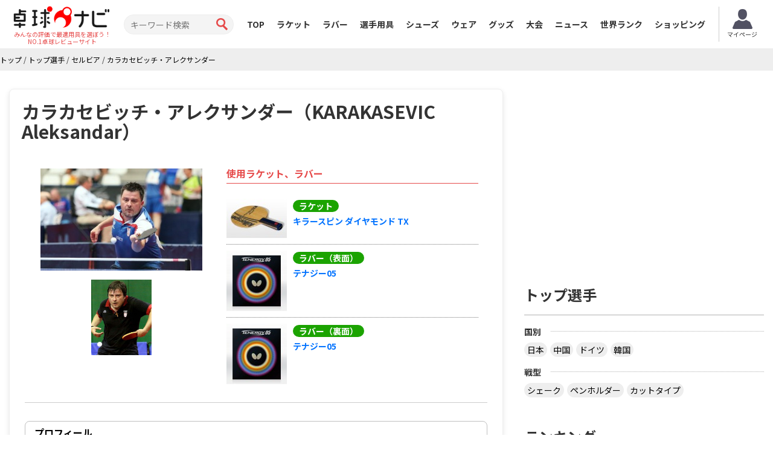

--- FILE ---
content_type: text/html; charset=UTF-8
request_url: https://takkyu-navi.jp/player/detail/149
body_size: 74168
content:
<!DOCTYPE html>
<html lang='ja'>
<head>
<meta charset="utf-8">
<meta http-equiv="X-UA-Compatible" content="IE=edge">
<meta name="viewport" content="width=device-width, initial-scale=1">
<title>カラカセビッチ・アレクサンダーの使用ラケットとラバー - 卓球ナビ</title>
<meta name="description" content="カラカセビッチ・アレクサンダー選手は キラースピン ダイヤモンド TX(ラケット) テナジー05(ラバー表面) テナジー05(ラバー裏面)を使っています。動画や口コミレビュー情報も見れます。">
<meta name="keywords" content="カラカセビッチ・アレクサンダー,ラケット,ラバー">
<meta property="og:title" content="カラカセビッチ・アレクサンダーの使用ラケットとラバー">
<meta property="og:type" content="profile">
<meta property="og:url" content="https://takkyu-navi.jp/player/detail/149">
<meta property="og:description" content="カラカセビッチ・アレクサンダー選手は キラースピン ダイヤモンド TX(ラケット) テナジー05(ラバー表面) テナジー05(ラバー裏面)を使っています。動画や口コミレビュー情報も見れます。">
<meta property="og:image" content="https://takkyu-navi.jp/images/player/149_1_450.jpg"><meta content='width=device-width, initial-scale=1.0, maximum-scale=1.0, user-scalable=0' name='viewport' />
<!-- Bootstrap -->
<link href="https://takkyu-navi.jp/common/css/bootstrap.min.css" rel="stylesheet">
<link href="https://takkyu-navi.jp/common/css/font-awesome.min.css" rel="stylesheet">
<link href="https://takkyu-navi.jp/common/css/style.css?date=20250409" rel="stylesheet">
<link href="https://takkyu-navi.jp/common/css/class.css?date=20250409" rel="stylesheet">
<link href="https://takkyu-navi.jp/common/css/news.css?date=20250409" rel="stylesheet">
<link href="https://takkyu-navi.jp/common/css/ranking.css?date=20250409" rel="stylesheet">
<link href="https://takkyu-navi.jp/common/css/result.css?date=20250409" rel="stylesheet">
<link href="https://takkyu-navi.jp/common/css/matches.css?date=20250409" rel="stylesheet">
<link href="https://takkyu-navi.jp/common/css/tleague.css?date=20250409" rel="stylesheet">
<!-- jQuery (BooStに必要) -->
<script src='https://www.google.com/recaptcha/api.js'></script>
<script src="https://takkyu-navi.jp/common/js/jquery.1.11.1.min.js"></script>
<script type="text/javascript" src="https://takkyu-navi.jp/js/highchart/highchart.js"></script>
<script type="text/javascript" src="https://takkyu-navi.jp/js/highchart/highcharts-more.js"></script>
<link rel="stylesheet" href="https://takkyu-navi.jp/css/custom.css?date=20250409" type="text/css" />

<link rel="alternate" href="https://tabletennis-reference.com/player/detail/149" hreflang="en"/>
<link rel="alternate" href="https://takkyu-navi.jp/player/detail/149" hreflang="ja"/>
<link rel="alternate" href="https://vn.tabletennis-reference.com/player/detail/149" hreflang="vi"/>
<link rel="alternate" href="https://kr.tabletennis-reference.com/player/detail/149" hreflang="ko"/>

<!-- HTML5 shim and Respond.js for IE8 support of HTML5 elements and media queries -->
<!-- WARNING: Respond.js doesn't work if you view the page via file:// -->
<!--[if lt IE 9]>
		<script src="https://oss.maxcdn.com/html5shiv/3.7.2/html5shiv.min.js"></script>
		<script src="https://oss.maxcdn.com/respond/1.4.2/respond.min.js"></script>
	<![endif]-->

<!-- Global site tag (gtag.js) - Google Analytics -->
<script async src="https://www.googletagmanager.com/gtag/js?id=UA-119133954-1"></script>
<script>
window.dataLayer = window.dataLayer || [];
function gtag(){dataLayer.push(arguments);}
gtag('js', new Date());

gtag('config', 'UA-119133954-1');
</script>
<script type="text/javascript">
    (function(c,l,a,r,i,t,y){
        c[a]=c[a]||function(){(c[a].q=c[a].q||[]).push(arguments)};
        t=l.createElement(r);t.async=1;t.src="https://www.clarity.ms/tag/"+i;
        y=l.getElementsByTagName(r)[0];y.parentNode.insertBefore(t,y);
    })(window, document, "clarity", "script", "7iyr1zsklw");
</script>
</head>
<body>
<header id="header">
        <div class="boxC flxBox_pc">
            <h1>
                                    <a href="https://takkyu-navi.jp/"><img src="https://takkyu-navi.jp/common/img/logo.png" alt="卓球ナビ" /></a>
                    <em>みんなの評価で最適用具を選ぼう！<br>NO.1卓球レビューサイト</em>
                            </h1>
            <div class="hdTxt noMbl">
                <ul>
                    <li class="colRev">
                        <div><span>ただいまのレビュー数</span></div>
                    </li>
                                                        </ul>
            </div>

            <div class="search">
                <form id="searchForm" action="https://takkyu-navi.jp/top/search" method="post">
                    <input type="search" name="search" id="search" placeholder="キーワード検索" value="">
                    <input type="submit" value="">
                </form>
            </div>

            <nav id="mainNav">
                <div class="boxC clearfix">
                    <ul class="row clearfix">
                        <li ><a href="https://takkyu-navi.jp/">TOP</a></li>
                        <li ><a href="https://takkyu-navi.jp/racket">ラケット</a></li>
                        <li ><a href="https://takkyu-navi.jp/rubber">ラバー</a></li>
                        <li  class="active"><a href="https://takkyu-navi.jp/player">選手用具</a></li>
                        <li ><a href="https://takkyu-navi.jp/shoes">シューズ</a></li>
                        <li ><a href="https://takkyu-navi.jp/wear">ウェア</a></li>
                        <li ><a href="https://takkyu-navi.jp/product">グッズ</a></li>
                        <li ><a href="https://takkyu-navi.jp/matches">大会</a></li>
                        <li ><a href="https://takkyu-navi.jp/news">ニュース</a></li>
                        <li ><a href="https://takkyu-navi.jp/player/ranking">世界ランク</a></li>
                        <li><a href="https://ec.takkyu-navi.jp">ショッピング</a></li>
                        <li class="noPc >">
                            <a href="https://takkyu-navi.jp/auth/login/">ログイン</a>
                        </li>
                        <li class="noPc >">
                            <a href="https://takkyu-navi.jp/auth/register/">会員登録</a>
                        </li>
                        <li class="search noPc">
                            <form id="searchForm2" action="https://takkyu-navi.jp/top/search" method="post">
                                <input type="search" name="search" id="search" placeholder="キーワード検索">
                                <input type="submit" value="">
                            </form>
                        </li>
                    </ul>
                </div>
                <!--/.boxC clearfix-->
            </nav>
                            <a style="position: unset; flex-shrink: 0;" href="https://takkyu-navi.jp/mypage" class="btn-mypage"><img
                        src="https://takkyu-navi.jp/common/img/icon_myapge.png" alt="マイページ" />
                    <p>マイページ</p>
                </a>
            <!--              <div class="user-button">
                <a href="https://takkyu-navi.jp/auth/login/" class="btn-nav-login">
                    <span>ログイン</span>
                </a>
                <a href="https://takkyu-navi.jp/auth/register/" class="btn-nav-register">
                    <span>会員登録</span>
                </a>-->
             </div>
            
        </div>
        <!--/.boxC clearfix-->

        <a href="https://takkyu-navi.jp/" id="mainNavBtn"><i class="fa fa-list-ul"></i><span style="color:
  #000000;">MENU</span></a>

    </header>
	<section id="content"   >

<script type="application/ld+json">
{
    "@context": "https://schema.org",
    "@type": "BreadcrumbList",
    "itemListElement": [
    	    {
        "@type": "ListItem",
        "position": 1,
        "name": "トップ"
        ,
        "item": "https://takkyu-navi.jp/"
            },    	    {
        "@type": "ListItem",
        "position": 2,
        "name": "トップ選手"
        ,
        "item": "https://takkyu-navi.jp/player"
            },    	    {
        "@type": "ListItem",
        "position": 3,
        "name": "セルビア"
        ,
        "item": "https://takkyu-navi.jp/player/search/688"
            },    	    {
        "@type": "ListItem",
        "position": 4,
        "name": "カラカセビッチ・アレクサンダー"
        ,
        "item": "https://takkyu-navi.jp/player/detail/149"
            }        ]
}
</script>

<div id="pankz"><ul class="boxC"><span><a href="https://takkyu-navi.jp/"><span>トップ</span></a><span class="divider">&nbsp;/&nbsp;</span></span><span><a href="https://takkyu-navi.jp/player"><span>トップ選手</span></a><span class="divider">&nbsp;/&nbsp;</span></span><span><a href="https://takkyu-navi.jp/player/search/688"><span>セルビア</span></a><span class="divider">&nbsp;/&nbsp;</span></span><span class="active"><a href="https://takkyu-navi.jp/player/detail/149"><span>カラカセビッチ・アレクサンダー</span></a></span></ul>
</div>


<div class="container">
    <div class="row">
      <div class="colL col-md-8">
                
        <div id="dtlMainBlk" class="blocks">
          <h2 class="slantRed withDtl">
          	カラカセビッチ・アレクサンダー（KARAKASEVIC Aleksandar）	 		          </h2>
          <div class="inner">





			<div class="row specBox">
				<div class="col-sm-5 modalThums">
																											
							<a href="#myModal_1" role="button" data-toggle="modal" data-target="#myModal_1">
								<img src="https://takkyu-navi.jp/images/player/149_1_450.jpg" alt="KARAKASEVIC Aleksandar" width="268">
							</a>
							<div class="modal fade" id="myModal_1" tabindex="-1" role="dialog" aria-labelledby="myModalLabel" aria-hidden="true">
								<div class="modal-dialog">
									<div class="modal-content">
										<div class="modal-header">
											<button type="button" class="close" data-dismiss="modal" aria-hidden="true">×</button>
											<h3 id="myModalLabel">
												カラカセビッチ・アレクサンダー（KARAKASEVIC Aleksandar）											</h3>
										</div>
										<div class="modal-body">
											<img src="https://takkyu-navi.jp/images/player/149_1_450.jpg" alt="KARAKASEVIC Aleksandar" class="img-responsive">
										</div>
										<div class="modal-footer">
											<button class="btn btn-primary" data-dismiss="modal" aria-hidden="true">閉じる</button>
										</div>
									</div>
								</div>
							</div>

													
																																	
							<a href="#myModal_2" role="button" data-toggle="modal" data-target="#myModal_2">
								<img src="https://takkyu-navi.jp/images/player/149_2_450.jpg" alt="KARAKASEVIC Aleksandar" width="100">
							</a>
							<div class="modal fade" id="myModal_2" tabindex="-1" role="dialog" aria-labelledby="myModalLabel" aria-hidden="true">
								<div class="modal-dialog">
									<div class="modal-content">
										<div class="modal-header">
											<button type="button" class="close" data-dismiss="modal" aria-hidden="true">×</button>
											<h3 id="myModalLabel">
												カラカセビッチ・アレクサンダー（KARAKASEVIC Aleksandar）											</h3>
										</div>
										<div class="modal-body">
											<img src="https://takkyu-navi.jp/images/player/149_2_450.jpg" alt="KARAKASEVIC Aleksandar" class="img-responsive">
										</div>
										<div class="modal-footer">
											<button class="btn btn-primary" data-dismiss="modal" aria-hidden="true">閉じる</button>
										</div>
									</div>
								</div>
							</div>

													
											
										
																
											
											
					
								</div>

                                <div class="col-sm-7 usingRub">
                    <h3> 使用ラケット、ラバー</h3>
                    <ol>
                                                <li class="clearfix">

							<a href="https://takkyu-navi.jp/racket/detail/929">
																<img src="https://takkyu-navi.jp/images/racket/929_1_100.jpg" alt="キラースピン ダイヤモンド TX" style="max-width:100px; max-height:100px;">
															</a>

							<dl style="margin:0">
                                <dt>
                                    <span>ラケット</span>
                                    <p><a href="https://takkyu-navi.jp/racket/detail/929">キラースピン ダイヤモンド TX</a></p>
                                </dt>
                                                            </dl>
                        </li>
						
                        
                        <li class="clearfix">
							<a href="https://takkyu-navi.jp/rubber/detail/1">
																<img src="https://takkyu-navi.jp/images/rubber/1_1_100.jpg" alt="テナジー05" style="max-width:100px; max-height:100px;">
															</a>

							<dl style="margin:0">
                                <dt>
                                    <span>ラバー（表面）</span>
                                    <p><a href="https://takkyu-navi.jp/rubber/detail/1">テナジー05</a></p>
                                </dt>
                                                            </dl>
                        </li>
						
                                                <li class="clearfix">

							<a href="https://takkyu-navi.jp/rubber/detail/1">
																<img src="https://takkyu-navi.jp/images/rubber/1_1_100.jpg" alt="テナジー05" style="max-width:100px; max-height:100px;">
															</a>

							<dl style="margin:0">
                                <dt>
                                    <span>ラバー（裏面）</span>
                                    <p><a href="https://takkyu-navi.jp/rubber/detail/1">テナジー05</a></p>
                                </dt>
                                                            </dl>
                        </li>
						                    </ol>
                </div>
                			</div>

            <!--/.imgBox clearfix-->

            <dl class="desc">
				            </dl>

			<dl class="desc">
				            </dl>

			<dl class="desc">
				<dd itemprop="description">
					
					
					
					
					
									</dd>
			</dl>

			<div class="dataBox2">
				<h3 class="slantGray" colspan="2">プロフィール</h3>
										<div class="clearfix">
			
								<dl class="floatL">
						<dt>
							国						</dt>
						<dd>
															<a href="https://takkyu-navi.jp/player/search/688">セルビア（Serbia）</a>
													</dd>
					</dl>
			
			
						
								<dl class="floatR">
						<dt>
							年齢						</dt>
						<dd>
							                                51歳													</dd>
					</dl>
			
							</div>
			
										<div class="clearfix">
			
								<dl class="floatL">
						<dt>
							世界ランク						</dt>
						<dd>
														                                                                                                            	最高75位（2016年2月）
                                                                    													</dd>
					</dl>
			
							</div>
			
			
			</div><!--/.dataBox2-->
          </div>
          <!--/.inner-->
        </div>

        
        <!--/.blocks#dtlMainBlk-->
                <div class="blocks">
            <h2 class="redTtl2">主な対戦成績</h2>
            <ul class="taisenBox">
            				                <li>
                    <a href="https://takkyu-navi.jp/player/players_matches/149/204">
                                                <img src="https://takkyu-navi.jp/images/player/204_1_450.jpg" alt="KUZMIN Fedor">
                                                <div class="taisenCover">
                            <span class="playerName">VS KUZMIN Fedor                                                        </span>
                            <span class="pointWin">7勝</span>
                            <span class="pointLose">1敗</span>
                        </div>
                    </a>
                </li>
				            				                <li>
                    <a href="https://takkyu-navi.jp/player/players_matches/149/85">
                                                <img src="https://takkyu-navi.jp/images/player/85_1_450.jpg" alt="ロベルト・ガルドシュ">
                                                <div class="taisenCover">
                            <span class="playerName">VS ロベルト・ガルドシュ                                                        <br/>（世界ランク182位）
                                                        </span>
                            <span class="pointWin">4勝</span>
                            <span class="pointLose">4敗</span>
                        </div>
                    </a>
                </li>
				            				                <li>
                    <a href="https://takkyu-navi.jp/player/players_matches/149/23">
                                                <img src="https://takkyu-navi.jp/images/player/23_1_450.jpg" alt="ヴェルナー・シュラガー">
                                                <div class="taisenCover">
                            <span class="playerName">VS ヴェルナー・シュラガー                                                        </span>
                            <span class="pointWin">3勝</span>
                            <span class="pointLose">5敗</span>
                        </div>
                    </a>
                </li>
				            				                <li>
                    <a href="https://takkyu-navi.jp/player/players_matches/149/4">
                                                <img src="https://takkyu-navi.jp/images/player/4_1_450.jpg" alt="王皓">
                                                <div class="taisenCover">
                            <span class="playerName">VS 王皓                                                        </span>
                            <span class="pointWin">0勝</span>
                            <span class="pointLose">8敗</span>
                        </div>
                    </a>
                </li>
				                        </ul>
        </div>
        <ul class="pager" style="display: block;">
            <li class="next"><a href="https://takkyu-navi.jp/player/opponent_players/149">もっと見る<i class="icon-arrow-right"></i></a></li>
        </ul>
        
<script type="text/javascript">
$(function () {
    $('#container').highcharts({
    	chart: {
            height: 250,
            marginLeft:75,
            marginRight:20,
            type: 'line'
        },
        title: {
            text: '',
            x: -20 //center
        },
        xAxis: {
            categories: [
							'2022-07','2022-08','2022-09','2022-10','2022-11','2022-12','2023-01','2023-02','2023-03','2023-04','2023-05','2023-06'                        
						],
                tickWidth: 0,
                labels: {
                    style: {
                        color: 'black'
                    }
                }
        },
        yAxis: {
        	reversed: true,
        	allowDecimals: false,
            title: {
                text: '順位'
            },
            tickAmount: 10,
            labels: {
                style: {
                    color: 'black'
                }
            },
            tickPositioner: function () {
                var positions = [],
					tick = Math.floor(this.dataMin),
					increment = Math.ceil((this.dataMax - this.dataMin) / 6);
				if (increment > 0) {
					if (this.dataMax !== null && this.dataMin !== null) {
						for (tick; tick - increment <= this.dataMax; tick += increment) {
							positions.push(tick);
						}
					}
					return positions;
				}
            }
        },
        legend: {
        	enabled: false
        },
        series: [{
            name: 'ランキング',
            data: [
					258,263,306,307,313,313,348,358,363,338,428,454                
				]
        }],
        credits: {
			enabled: false
		}
    });
});
</script>
<div class="blocks listBlk2">
	<h2 class="redTtl2 MT0">世界ランキングの推移</h2>
	<div id="container" style="min-width: 310px; height: 250px; margin: 0 auto"></div>
</div>

	 






        <div class="newsBlock newsBlockTop">
        	<h2 class="redTtl1"><span class="icnNews">関連ニュース</span></h2>
        <ul>
                        <li class="clearfix">
                <a href="https://takkyu-navi.jp/news/detail/2896" class="newsLink"></a>
                                <div class="photo iconplay">
                    						<img src="https://takkyu-navi.jp/images/news/2896_y1.jpg" alt="【動画】カラカセビッチ・アレクサンダー VS 馬龍 2019 世界選手権 ベスト128"/>
					                </div>
                                <dl class="txt">
                    <dt>
                        【動画】カラカセビッチ・アレクサンダー VS 馬龍 2019 世界選手権 ベスト128                    </dt>
                    <dd>
                                                <div class="genreBox">
                                                                                    <a href="https://takkyu-navi.jp/news/movielist/genre/1" class="genreLink">《動画》試合</a>
                                                                                    <a href="https://takkyu-navi.jp/news/movielist/genre/22" class="genreLink">《試合》ワールドツアー</a>
                                                                                    <a href="https://takkyu-navi.jp/news/movielist/genre/15" class="genreLink">《国》中国</a>
                                                    </div>
                        <div class="clearfix"></div>
                        <span class="dayTxt">2019/07/29</span>
                    </dd>
                </dl>
            </li>
                        <li class="clearfix">
                <a href="https://takkyu-navi.jp/news/detail/2032" class="newsLink"></a>
                                <div class="photo iconplay">
                    						<img src="https://takkyu-navi.jp/images/news/2032_y1.jpg" alt="【動画】KARAKASEVIC Aleksandar VS ALRASHIDI Marzooq 2016年クウェートオープン ベスト64"/>
					                </div>
                                <dl class="txt">
                    <dt>
                        【動画】KARAKASEVIC Aleksandar VS ALRASHIDI Marzooq 2016年クウェートオープン ベスト64                    </dt>
                    <dd>
                                                <div class="genreBox">
                                                                                    <a href="https://takkyu-navi.jp/news/movielist/genre/1" class="genreLink">《動画》試合</a>
                                                                                    <a href="https://takkyu-navi.jp/news/movielist/genre/22" class="genreLink">《試合》ワールドツアー</a>
                                                    </div>
                        <div class="clearfix"></div>
                        <span class="dayTxt">2018/12/06</span>
                    </dd>
                </dl>
            </li>
                        <li class="clearfix">
                <a href="https://takkyu-navi.jp/news/detail/2027" class="newsLink"></a>
                                <div class="photo iconplay">
                    						<img src="https://takkyu-navi.jp/images/news/2027_y1.jpg" alt="【動画】KARAKASEVIC Aleksandar・トキッチ VS 樊振東・馬龍 2016年クウェートオープン ベスト16"/>
					                </div>
                                <dl class="txt">
                    <dt>
                        【動画】KARAKASEVIC Aleksandar・トキッチ VS 樊振東・馬龍 2016年クウェートオープン ベスト16                    </dt>
                    <dd>
                                                <div class="genreBox">
                                                                                    <a href="https://takkyu-navi.jp/news/movielist/genre/1" class="genreLink">《動画》試合</a>
                                                                                    <a href="https://takkyu-navi.jp/news/movielist/genre/22" class="genreLink">《試合》ワールドツアー</a>
                                                                                    <a href="https://takkyu-navi.jp/news/movielist/genre/15" class="genreLink">《国》中国</a>
                                                    </div>
                        <div class="clearfix"></div>
                        <span class="dayTxt">2018/12/01</span>
                    </dd>
                </dl>
            </li>
                    </ul>
    </div>
    <ul class="pager" style="display: block;">
		<li class="next"><a href="https://takkyu-navi.jp/news/search/player/149">もっと見る<i class="icon-arrow-right"></i></a></li>
	</ul>
    <!-- /.newsBlock -->
    	
	
	<!-- begin TLeague matches -->
 	 
	<!-- end TLeague matches -->
	

    <div id="resultBlock" class="blocks">
		<h2 class="redTtl1"><span>試合結果</span></h2>
		<div class="resultList">
					<section style="display:flex; flex-wrap:wrap">
										<h3 class="roundTxt" style="width: 100%">
						<a href="https://takkyu-navi.jp/matches/detail/1499">
							2022WTTヨーロピアンサマーシリーズ-WTTフィーダー<br>
													</a>
					</h3>
										<div style="text-align: left; width: 100%">
						<b>男子ダブルス　</b>
						<b>準決勝</b>
						<span class='text-muted'>（2022-07-21 11:20）</span>					</div>
					<div class="playerLeft tblCont">
																		<div class="photo columnL">
																<a href="https://takkyu-navi.jp/player/detail/149">
								<img src="https://takkyu-navi.jp/images/player/149_1_100.jpg" alt="カラカセビッチ・アレクサンダー">
								</a>
															</div>
							<div class="txt columnR">
								<h3>
                                                                        <a href="https://takkyu-navi.jp/player/detail/149">
                                    	カラカセビッチ・アレクサンダー                                    </a>
                                                                    </h3>
								<p>
																			セルビア<br>
																										</p>
							</div>
																							<div class="clearfix" style="margin: 2px;">&nbsp;</div>
													<div class="photo columnL">
																<a href="https://takkyu-navi.jp/player/detail/87">
								<img src="https://takkyu-navi.jp/images/player/87_1_100.jpg" alt="ルボミール・ピシュテイ">
								</a>
															</div>
							<div class="txt columnR">
								<h3>
                                                                        <a href="https://takkyu-navi.jp/player/detail/87">
                                    	ルボミール・ピシュテイ                                    </a>
                                                                    </h3>
								<p>
																			スロバキア<br>
																											世界ランク 145位
																	</p>
							</div>
																</div>
					<div class="resultInfo tblCont">
						<p>
													    	0						    						</p>
						<ul>
																																							<li>
								    								    			7								    							    	-
							    									    			<em>11</em>
								    							    	</li>
							    																																<li>
								    								    			5								    							    	-
							    									    			<em>11</em>
								    							    	</li>
							    																																<li>
								    								    			3								    							    	-
							    									    			<em>11</em>
								    							    	</li>
							    																																																																																																																																																														</ul>
						<p>
															<em>3</em>
													</p>
											</div>
					<div class="playerRight tblCont">
																		<div class="photo columnR">
																<a href="https://takkyu-navi.jp/player/detail/8663">
								<img src="https://takkyu-navi.jp/images/player/8663_1_100.png" alt="林詩棟">
								</a>
															</div>
							<div class="txt columnL">
                                <h3>
                                                                        <a href="https://takkyu-navi.jp/player/detail/8663">
                                    	林詩棟                                    </a>
                                                                    </h3>
								<p>
																			中国<br>
																											世界ランク 2																	</p>
							</div>
																							<div class="clearfix" style="margin: 2px;">&nbsp;</div>
															<div class="photo columnR">
																		<a href="https://takkyu-navi.jp/player/detail/2466">
									<img src="https://takkyu-navi.jp/images/player/2466_1_100.png" alt="徐瑛彬">
									</a>
																	</div>
								<div class="txt columnL">
                                    <h3>
                                                                                <a href="https://takkyu-navi.jp/player/detail/2466">
                                        	徐瑛彬                                        </a>
                                                                            </h3>
									<p>
																				中国<br>
																														世界ランク 112																			</p>
								</div>
																	</div>
										<!--
					<div class="resultInfo2">
						<div class="infoBox">
							<div class="movieBox">
								<a href="#" class="movieBtn">動画を見る</a>
							</div>
						</div>
					</div>
					 -->
				</section>
					<section style="display:flex; flex-wrap:wrap">
										<div style="text-align: left; width: 100%">
						<b>男子ダブルス　</b>
						<b>準々決勝</b>
						<span class='text-muted'>（2022-07-20 16:50）</span>					</div>
					<div class="playerLeft tblCont">
																		<div class="photo columnL">
																<a href="https://takkyu-navi.jp/player/detail/149">
								<img src="https://takkyu-navi.jp/images/player/149_1_100.jpg" alt="カラカセビッチ・アレクサンダー">
								</a>
															</div>
							<div class="txt columnR">
								<h3>
                                                                        <a href="https://takkyu-navi.jp/player/detail/149">
                                    	カラカセビッチ・アレクサンダー                                    </a>
                                                                    </h3>
								<p>
																			セルビア<br>
																										</p>
							</div>
																							<div class="clearfix" style="margin: 2px;">&nbsp;</div>
													<div class="photo columnL">
																<a href="https://takkyu-navi.jp/player/detail/87">
								<img src="https://takkyu-navi.jp/images/player/87_1_100.jpg" alt="ルボミール・ピシュテイ">
								</a>
															</div>
							<div class="txt columnR">
								<h3>
                                                                        <a href="https://takkyu-navi.jp/player/detail/87">
                                    	ルボミール・ピシュテイ                                    </a>
                                                                    </h3>
								<p>
																			スロバキア<br>
																											世界ランク 145位
																	</p>
							</div>
																</div>
					<div class="resultInfo tblCont">
						<p>
															<em>3</em>
													</p>
						<ul>
																																							<li>
								    								    			<em>11</em>
								    							    	-
							    									    			6								    							    	</li>
							    																																<li>
								    								    			<em>14</em>
								    							    	-
							    									    			12								    							    	</li>
							    																																<li>
								    								    			9								    							    	-
							    									    			<em>11</em>
								    							    	</li>
							    																																<li>
								    								    			<em>11</em>
								    							    	-
							    									    			7								    							    	</li>
							    																																																																																																																																							</ul>
						<p>
													    	1						    						</p>
											</div>
					<div class="playerRight tblCont">
																		<div class="photo columnR">
																<a href="https://takkyu-navi.jp/player/detail/122">
								<img src="https://takkyu-navi.jp/images/player/122_1_100.png" alt="ヤコブ・ディアス">
								</a>
															</div>
							<div class="txt columnL">
                                <h3>
                                                                        <a href="https://takkyu-navi.jp/player/detail/122">
                                    	ヤコブ・ディアス                                    </a>
                                                                    </h3>
								<p>
																			ポーランド<br>
																										</p>
							</div>
																							<div class="clearfix" style="margin: 2px;">&nbsp;</div>
															<div class="photo columnR">
																		<a href="https://takkyu-navi.jp/player/detail/834">
									<img src="https://takkyu-navi.jp/images/player/834_1_100.png" alt="KULCZYCKI Samuel">
									</a>
																	</div>
								<div class="txt columnL">
                                    <h3>
                                                                                <a href="https://takkyu-navi.jp/player/detail/834">
                                        	KULCZYCKI Samuel                                        </a>
                                                                            </h3>
									<p>
																				ポーランド<br>
																														世界ランク 84																			</p>
								</div>
																	</div>
										<!--
					<div class="resultInfo2">
						<div class="infoBox">
							<div class="movieBox">
								<a href="#" class="movieBtn">動画を見る</a>
							</div>
						</div>
					</div>
					 -->
				</section>
					<section style="display:flex; flex-wrap:wrap">
										<div style="text-align: left; width: 100%">
						<b>混合ダブルス　</b>
						<b>準々決勝</b>
						<span class='text-muted'>（2022-07-20 10:00）</span>					</div>
					<div class="playerLeft tblCont">
																		<div class="photo columnL">
																<a href="https://takkyu-navi.jp/player/detail/149">
								<img src="https://takkyu-navi.jp/images/player/149_1_100.jpg" alt="カラカセビッチ・アレクサンダー">
								</a>
															</div>
							<div class="txt columnR">
								<h3>
                                                                        <a href="https://takkyu-navi.jp/player/detail/149">
                                    	カラカセビッチ・アレクサンダー                                    </a>
                                                                    </h3>
								<p>
																			セルビア<br>
																										</p>
							</div>
																							<div class="clearfix" style="margin: 2px;">&nbsp;</div>
													<div class="photo columnL">
																<a href="https://takkyu-navi.jp/player/detail/1369">
								<img src="https://takkyu-navi.jp/images/player/1369_1_100.png" alt="SURJAN Sabina">
								</a>
															</div>
							<div class="txt columnR">
								<h3>
                                                                        <a href="https://takkyu-navi.jp/player/detail/1369">
                                    	SURJAN Sabina                                    </a>
                                                                    </h3>
								<p>
																			セルビア<br>
																											世界ランク 130位
																	</p>
							</div>
																</div>
					<div class="resultInfo tblCont">
						<p>
													    	2						    						</p>
						<ul>
																																							<li>
								    								    			<em>11</em>
								    							    	-
							    									    			8								    							    	</li>
							    																																<li>
								    								    			5								    							    	-
							    									    			<em>11</em>
								    							    	</li>
							    																																<li>
								    								    			<em>11</em>
								    							    	-
							    									    			8								    							    	</li>
							    																																<li>
								    								    			9								    							    	-
							    									    			<em>11</em>
								    							    	</li>
							    																																<li>
								    								    			9								    							    	-
							    									    			<em>11</em>
								    							    	</li>
							    																																																																																																																</ul>
						<p>
															<em>3</em>
													</p>
											</div>
					<div class="playerRight tblCont">
																		<div class="photo columnR">
																<a href="https://takkyu-navi.jp/player/detail/1877">
								<img src="https://takkyu-navi.jp/images/player/1877_1_100.png" alt="安宰賢（アンジェヒョン）">
								</a>
															</div>
							<div class="txt columnL">
                                <h3>
                                                                        <a href="https://takkyu-navi.jp/player/detail/1877">
                                    	安宰賢（アンジェヒョン）                                    </a>
                                                                    </h3>
								<p>
																			大韓民国<br>
																											世界ランク 16																	</p>
							</div>
																							<div class="clearfix" style="margin: 2px;">&nbsp;</div>
															<div class="photo columnR">
																		<a href="https://takkyu-navi.jp/player/detail/1107">
									<img src="https://takkyu-navi.jp/images/player/1107_1_100.jpg" alt="チェ ヒョジュ">
									</a>
																	</div>
								<div class="txt columnL">
                                    <h3>
                                                                                <a href="https://takkyu-navi.jp/player/detail/1107">
                                        	チェ ヒョジュ                                        </a>
                                                                            </h3>
									<p>
																				大韓民国<br>
																														世界ランク 80																			</p>
								</div>
																	</div>
										<!--
					<div class="resultInfo2">
						<div class="infoBox">
							<div class="movieBox">
								<a href="#" class="movieBtn">動画を見る</a>
							</div>
						</div>
					</div>
					 -->
				</section>
					<section style="display:flex; flex-wrap:wrap">
										<div style="text-align: left; width: 100%">
						<b>男子シングル　</b>
						<b>ベスト64</b>
						<span class='text-muted'>（2022-07-19 18:30）</span>					</div>
					<div class="playerLeft tblCont">
																		<div class="photo columnL">
																<a href="https://takkyu-navi.jp/player/detail/149">
								<img src="https://takkyu-navi.jp/images/player/149_1_100.jpg" alt="カラカセビッチ・アレクサンダー">
								</a>
															</div>
							<div class="txt columnR">
								<h3>
                                                                        <a href="https://takkyu-navi.jp/player/detail/149">
                                    	カラカセビッチ・アレクサンダー                                    </a>
                                                                    </h3>
								<p>
																			セルビア<br>
																										</p>
							</div>
																					</div>
					<div class="resultInfo tblCont">
						<p>
													    	0						    						</p>
						<ul>
																																							<li>
								    								    			9								    							    	-
							    									    			<em>11</em>
								    							    	</li>
							    																																<li>
								    								    			5								    							    	-
							    									    			<em>11</em>
								    							    	</li>
							    																																<li>
								    								    			7								    							    	-
							    									    			<em>11</em>
								    							    	</li>
							    																																<li>
								    								    			9								    							    	-
							    									    			<em>11</em>
								    							    	</li>
							    																																																																																																																																							</ul>
						<p>
															<em>4</em>
													</p>
													<a href="https://takkyu-navi.jp/player/players_matches/149/726" class="resultBtn">対戦結果</a>
											</div>
					<div class="playerRight tblCont">
																		<div class="photo columnR">
																<a href="https://takkyu-navi.jp/player/detail/726">
								<img src="https://takkyu-navi.jp/images/player/726_1_100.png" alt="カイ・スタンパー">
								</a>
															</div>
							<div class="txt columnL">
                                <h3>
                                                                        <a href="https://takkyu-navi.jp/player/detail/726">
                                    	カイ・スタンパー                                    </a>
                                                                    </h3>
								<p>
																			ドイツ<br>
																											世界ランク 102																	</p>
							</div>
																					</div>
										<!--
					<div class="resultInfo2">
						<div class="infoBox">
							<div class="movieBox">
								<a href="#" class="movieBtn">動画を見る</a>
							</div>
						</div>
					</div>
					 -->
				</section>
					<section style="display:flex; flex-wrap:wrap">
										<div style="text-align: left; width: 100%">
						<b>男子ダブルス　</b>
						<b>ベスト16</b>
						<span class='text-muted'>（2022-07-19 12:30）</span>					</div>
					<div class="playerLeft tblCont">
																		<div class="photo columnL">
																<a href="https://takkyu-navi.jp/player/detail/149">
								<img src="https://takkyu-navi.jp/images/player/149_1_100.jpg" alt="カラカセビッチ・アレクサンダー">
								</a>
															</div>
							<div class="txt columnR">
								<h3>
                                                                        <a href="https://takkyu-navi.jp/player/detail/149">
                                    	カラカセビッチ・アレクサンダー                                    </a>
                                                                    </h3>
								<p>
																			セルビア<br>
																										</p>
							</div>
																							<div class="clearfix" style="margin: 2px;">&nbsp;</div>
													<div class="photo columnL">
																<a href="https://takkyu-navi.jp/player/detail/87">
								<img src="https://takkyu-navi.jp/images/player/87_1_100.jpg" alt="ルボミール・ピシュテイ">
								</a>
															</div>
							<div class="txt columnR">
								<h3>
                                                                        <a href="https://takkyu-navi.jp/player/detail/87">
                                    	ルボミール・ピシュテイ                                    </a>
                                                                    </h3>
								<p>
																			スロバキア<br>
																											世界ランク 145位
																	</p>
							</div>
																</div>
					<div class="resultInfo tblCont">
						<p>
															<em>3</em>
													</p>
						<ul>
																																							<li>
								    								    			<em>11</em>
								    							    	-
							    									    			9								    							    	</li>
							    																																<li>
								    								    			10								    							    	-
							    									    			<em>12</em>
								    							    	</li>
							    																																<li>
								    								    			10								    							    	-
							    									    			<em>12</em>
								    							    	</li>
							    																																<li>
								    								    			<em>11</em>
								    							    	-
							    									    			7								    							    	</li>
							    																																<li>
								    								    			<em>11</em>
								    							    	-
							    									    			3								    							    	</li>
							    																																																																																																																</ul>
						<p>
													    	2						    						</p>
											</div>
					<div class="playerRight tblCont">
																		<div class="photo columnR">
																<a href="https://takkyu-navi.jp/player/detail/91">
								<img src="https://takkyu-navi.jp/images/player/91_1_100.jpg" alt="カマル・アチャンタ">
								</a>
															</div>
							<div class="txt columnL">
                                <h3>
                                                                        <a href="https://takkyu-navi.jp/player/detail/91">
                                    	カマル・アチャンタ                                    </a>
                                                                    </h3>
								<p>
																			インド<br>
																										</p>
							</div>
																							<div class="clearfix" style="margin: 2px;">&nbsp;</div>
															<div class="photo columnR">
																		<a href="https://takkyu-navi.jp/player/detail/738">
									<img src="https://takkyu-navi.jp/images/player/738_1_100.png" alt="シャー・マヌシュ・ウトパルバイ">
									</a>
																	</div>
								<div class="txt columnL">
                                    <h3>
                                                                                <a href="https://takkyu-navi.jp/player/detail/738">
                                        	シャー・マヌシュ・ウトパルバイ                                        </a>
                                                                            </h3>
									<p>
																				インド<br>
																														世界ランク 58																			</p>
								</div>
																	</div>
										<!--
					<div class="resultInfo2">
						<div class="infoBox">
							<div class="movieBox">
								<a href="#" class="movieBtn">動画を見る</a>
							</div>
						</div>
					</div>
					 -->
				</section>
				</div>
	</div>
	<ul class="pager" style="display: block;">
		<li class="next"><a href="https://takkyu-navi.jp/player/matches/149">もっと見る<i class="icon-arrow-right"></i></a></li>
	</ul>


<div class="clearfix"></div>
<br><br>
<div class="clearfix PB25 bnBlock">
			<script type="text/javascript">
		var microadCompass = microadCompass || {};
		microadCompass.queue = microadCompass.queue || [];
		</script>
		<script type="text/javascript" charset="UTF-8" src="//j.microad.net/js/compass.js" onload="new microadCompass.AdInitializer().initialize();" async></script>
		<div style="display:inline-block;">
			<div id="c1073d09520233ec5d2eb8439d8a78ee">
			<script type="text/javascript">
			microadCompass.queue.push({
			"spot": "c1073d09520233ec5d2eb8439d8a78ee",
			"url": "${COMPASS_EXT_URL}",
			"referrer": "${COMPASS_EXT_REF}"
			});
			</script>
			</div>
		</div>
		
		<script async src="//pagead2.googlesyndication.com/pagead/js/adsbygoogle.js"></script>
		<!-- 卓球NAVI レクタングル（画像とテキスト） -->
		<ins class="adsbygoogle"
		     style="display:inline-block;width:336px;height:280px"
		     data-ad-client="ca-pub-1910977984268699"
		     data-ad-slot="5974421746"></ins>
		<script>
		(adsbygoogle = window.adsbygoogle || []).push({});
		</script>
	</div>









        <div id="qaBlk" class="blocks listBlk2">
          <h2 class="redTtl2">その他クチコミ情報</h2>
          <ul>
            <li>
              <p class="qZone">ミズノ ブースターsa vs ミズノ ブースターhp  i&#39;m backhand player. i&#39;m wheelchair table tennis player . tt1 racket - primorac carbon  ミズノ ブースターsa vs ミズノ ブースターhp   1. speed(power) good sa? hp? 2. control sa? hp? 3. receive sa? hp? 4. recommendation (勧告) sa? hp?</p>
              <p class="aZone">1. speed(power) good sa? hp? HP is good.   2. control sa? hp? SA is good.   3. receive sa? hp? HP is good   4. recommendation (勧告) sa? hp?   I recommend SA. <a href="http://detail.chiebukuro.yahoo.co.jp/qa/question_detail/q14164230494" target="_blank" rel=”nofollow”>サイトを見る</a></p>
            </li>
            <li>
              <p class="qZone">ミズノ ブースターsa vs ミズノ ブースターhp  i&#39;m backhand player. i&#39;m wheelchair table tennis player . tt1 ミズノ ブースターsa vs ミズノ ブースターhp   1. speed(power) good sa? hp? 2. control sa? hp? 3. receive sa? hp? 4. recommendation (勧告) sa? hp?</p>
              <p class="aZone">It&#39;s depend on just your feeling if you use it. <a href="http://detail.chiebukuro.yahoo.co.jp/qa/question_detail/q12164229337" target="_blank" rel=”nofollow”>サイトを見る</a></p>
            </li>
            <li>
              <p class="qZone">卓球のラケットに２枚合板なんてあるの？ ITTF の卓球ルールには 2 THE LAWS OF TABLE TENNIS http://www.ittf.com/ittf_handbook/2014/2014_EN_HBK_CHPT_2.pdf   2.4.2 At least 85% of the blade by thickness shall be of natural wood; an adhesive layer within the blade may be reinforced with fibrous material such as carbon fibre, glass fibre or compressed paper, but shall not be thicker than 7.5% of the total thickness or 0.35mm, whichever is the smaller.  少なくとも、ブレード（ボールを打つ、平らな部分）の厚さで 85% は天然木材でなくてはならない。ブレードの接着層はカーボンファイバー、グラスファイバー あるいは 圧縮紙などの線維状物質（線維材）で補強しても構わないが、全体の厚さの7.5% あるいは 0.35mm いずれも超えてはならない  ―――――――――――――――――――――――――  を読み、疑問だったのは  「２つある文のうち、２つ目は不要じゃない？」  ってことでした  ブレードの厚さで 85% は天然木材でなくてはならない とすると、接着層の厚さは  ３枚合板で 15 / 2 ＝ 7.5% 以下 ５枚合板で 15 / 4 ＝ 3.75% 以下 ７枚合板で 15 / 6 ＝ 2.5% 以下  になるので、わざわざ書くこともないだろう？  ということです  でも、2枚合板なら接着層 15% もありえますね  【質問】 （１）卓球のラケットに２枚合板なんてあるの？  （２）ペンラケットで フォア面に近い所に  厚い接着層を入れる想定をしたのでしょうか？</p>
              <p class="aZone">なぜ全ての接着層が同じ厚みであるという前提になっているのでしょう。 接着層の１つだけが極端に厚いケースもあり得ますよ。  ２枚合板、昔にあったセンターカーボンっていうラケットは、カーボンが１枚だけで板の枚数が偶数だったと思います。２枚合板だったか、４枚合板だったかは忘れましたが。 <a href="http://detail.chiebukuro.yahoo.co.jp/qa/question_detail/q13151823918" target="_blank" rel=”nofollow”>サイトを見る</a></p>
            </li>
            <li>
              <p class="qZone">卓球の通販サイトについて教えて下さい。 http://table-tennis.ocnk.net/ こちらでユニフォームのレプリカ買おうと思っています。 ちなみに、買おうと思っているのは Li-Ning リーニン 中国代表ユニフォーム 黒 9209 上下  Li-Ning リーニン 中国代表ユニフォーム 赤 AAYE245 上着のみ です。 このサイトは安心できますか？ このサイト使ったことある方、どうだったか教えて下さい。</p>
              <p class="aZone">とりあえず安いの代引きにすれば？？？？ <a href="http://detail.chiebukuro.yahoo.co.jp/qa/question_detail/q11128179266" target="_blank" rel=”nofollow”>サイトを見る</a></p>
            </li>
            <li>
              <p class="qZone">３月２８日～島根県で行われた全国中学選抜卓球大会で販売されていた 背面に「loved table tennis~」と書かれたデザインTシャツ どこで購入できるか、ご存じないですか？</p>
              <p class="aZone">多分大会Ｔシャツでしょう。 どこでも売ってないのでは？ その会場でしか買えませんので、 最後の方はサイズごとに売り切れになるので、 欲しい場合は午前中に購入した方が良いでしょう。 県大会より上の大会になるとこの様な商品が売られていますので、出られなくても見に行くといいと思います。 <a href="http://detail.chiebukuro.yahoo.co.jp/qa/question_detail/q12127032067" target="_blank" rel=”nofollow”>サイトを見る</a></p>
            </li>
            <li>
              <p class="qZone">virtual table tennisというアプリについてです。  サーブから回転(カーブなど)をかけるのってどうやってやるんですか？ 相手のきたボールに対してなら出来ますが、サーブからはできません 。  もしかしたら、課金したラケットでしかでき無いのですか？</p>
              <p class="aZone">カテ違いですが・・  攻略サイトには スピンは相手のコートに球があるときに自分のラケット付近をダブルタップ！する と書いてありますのでやっぱりダブルタップではないでしょうか・・・ <a href="http://detail.chiebukuro.yahoo.co.jp/qa/question_detail/q12119606777" target="_blank" rel=”nofollow”>サイトを見る</a></p>
            </li>
            <li>
              <p class="qZone">CUSTOM TABLE TENNIS というサイトでラバーを購入したいのですが http://www.customtabletennis.co.uk/ですが このサイトは日本からでも購入できますか？  また個人情報は英語で入力する必要があるのでしょうか？</p>
              <p class="aZone">偽物うってるとこもあるので  海外のサイトって注意しないと危ない  個人輸入とかしてオクで偽物うってる人もいるけど <a href="http://detail.chiebukuro.yahoo.co.jp/qa/question_detail/q1194948601" target="_blank" rel=”nofollow”>サイトを見る</a></p>
            </li>
            <li>
              <p class="qZone">このユニフォーム着て練習に行くと周りの反応はどうなりますか？  また、買う価値ありますか？  http://table-tennis.ocnk.net/product/7</p>
              <p class="aZone">黒色はあなたには似合わないと思います。(意味深 <a href="http://detail.chiebukuro.yahoo.co.jp/qa/question_detail/q1193008446" target="_blank" rel=”nofollow”>サイトを見る</a></p>
            </li>
            <li class="moreView"> <a href="#"><span>もっと見る</span></a> </li>
          </ul>
        </div>
        <!--/.blocks listBlk2#qaBlk-->

      </div>
      <!--/.colL col-lg-8-->

		<div class="colR col-md-4">
			<div id="rBnBlk" class="blocks">
		<script async src="//pagead2.googlesyndication.com/pagead/js/adsbygoogle.js"></script>
	<!-- 卓球NAVI レクタングル（画像とテキスト） -->
	<ins class="adsbygoogle"
	     style="display:inline-block;width:336px;height:280px"
	     data-ad-client="ca-pub-1910977984268699"
	     data-ad-slot="5974421746"></ins>
	<script>
	(adsbygoogle = window.adsbygoogle || []).push({});
	</script>
	</div>			        <div id="rTPlyrBlk" class="blocks tagBlk">
          <h2>トップ選手</h2>
          <h3><span>国別</span></h3>
		  <ul class="clearfix">
			<li><a href="https://takkyu-navi.jp/player/search/392">日本</a></li>
			<li><a href="https://takkyu-navi.jp/player/search/156">中国</a></li>
			<li><a href="https://takkyu-navi.jp/player/search/276">ドイツ</a></li>
			<li><a href="https://takkyu-navi.jp/player/search/410">韓国</a></li>
		  </ul>
		  <h3><span>戦型</span></h3>
		  <ul class="clearfix">
			<li><a href="https://takkyu-navi.jp/player/search/flag_shake">シェーク</a></li>
			<li><a href="https://takkyu-navi.jp/player/search/flag_pen">ペンホルダー</a></li>
			<li><a href="https://takkyu-navi.jp/player/search/flag_cut">カットタイプ</a></li>
		  </ul>
        </div>
                        <div id="rRacketBlk" class="blocks tagBlk">
    <h2>ランキング</h2>
    <h3><span>ラバー</span></h3>
    <ul class="clearfix">
        <li><a href="https://takkyu-navi.jp/ranking/rubber/all">総合</a></li>
        <li><a href="https://takkyu-navi.jp/ranking/rubber/men">男性総合</a></li>
        <li><a href="https://takkyu-navi.jp/ranking/rubber/women">女性総合</a></li>
        <li><a href="https://takkyu-navi.jp/ranking/rubber/under_5000">5000円以下</a></li>
        <li><a href="https://takkyu-navi.jp/ranking/rubber/forehand">フォア</a></li>
        <li><a href="https://takkyu-navi.jp/ranking/rubber/backhand">バック</a></li>
        <li><a href="https://takkyu-navi.jp/ranking/rubber/pimple_out">表ソフト</a></li>
        <li><a href="https://takkyu-navi.jp/ranking/rubber/others">粒高、アンチ、一枚、ラージ</a></li>
    </ul>

    <h3><span>ラケット</span></h3>
    <ul class="clearfix">
        <li><a href="https://takkyu-navi.jp/ranking/racket/shakehand">全ランキング</a></li>
        <li><a href="https://takkyu-navi.jp/ranking/racket/penholder">ペンホルダー</a></li>
        <li><a href="https://takkyu-navi.jp/ranking/racket/under_10000">１万円以下、初中級</a></li>
    </ul>

    <h3><span>ウェア</span></h3>
    <ul class="clearfix">
        <li><a href="https://takkyu-navi.jp/ranking/wear/all">総合</a></li>
    </ul>
</div>			<div id="rRubberBlk" class="blocks tagBlk">

    <h2>ラバー</h2>
    <h3><span>メーカー</span></h3>
	<ul class="clearfix">
		<li><a href="https://takkyu-navi.jp/rubber/search/1">バタフライ</a></li>
		<li><a href="https://takkyu-navi.jp/rubber/search/2">TSP</a></li>
		<li><a href="https://takkyu-navi.jp/rubber/search/3">Nittaku</a></li>
		<li><a href="https://takkyu-navi.jp/rubber/search/4">Yasaka</a></li>
		<li><a href="https://takkyu-navi.jp/rubber/search/9">XIOM</a></li>
	</ul>
	
	 <h3><span>タイプ</span></h3>
	<ul class="clearfix">
		<li><a href="https://takkyu-navi.jp/rubber/search/flag_ura">裏ソフト</a></li>
		<li><a href="https://takkyu-navi.jp/rubber/search/flag_omote">表ソフト</a></li>
		<li><a href="https://takkyu-navi.jp/rubber/search/flag_etc">一枚、アンチ、粒高</a></li>
		<li><a href="https://takkyu-navi.jp/rubber/search/flag_large">ラージ用</a></li>
	</ul>

</div>			<div id="rRacketBlk" class="blocks tagBlk">
    <h2>ラケット</h2>
    <h3><span>メーカー</span></h3>
	<ul class="clearfix">
		<li><a href="https://takkyu-navi.jp/racket/search/1">バタフライ</a></li>
		<li><a href="https://takkyu-navi.jp/racket/search/2">TSP</a></li>
		<li><a href="https://takkyu-navi.jp/racket/search/3">Nittaku</a></li>
		<li><a href="https://takkyu-navi.jp/racket/search/4">Yasaka</a></li>
	</ul>
		  
	<h3><span>グリップ</span></h3>
	<ul class="clearfix">
		<li><a href="https://takkyu-navi.jp/racket/search/flag_shake">シェーク</a></li>
		<li><a href="https://takkyu-navi.jp/racket/search/flag_jpn">日本式ペン</a></li>
		<li><a href="https://takkyu-navi.jp/racket/search/flag_chn">中国式ペン</a></li>
		<li><a href="https://takkyu-navi.jp/racket/search/flag_cut">カット用</a></li>
		<li><a href="https://takkyu-navi.jp/racket/search/flag_hpen">その他（異質、反転）</a></li>
	</ul>
	
	<h3><span>レビューランキング</span></h3>
	<ul class="clearfix">
		<li><a href="https://takkyu-navi.jp/racket/search/all_average">総合</a></li>
		<li><a href="https://takkyu-navi.jp/racket/search/speed_average">スピード</a></li>
		<li><a href="https://takkyu-navi.jp/racket/search/spin_average">スピン</a></li>
		<li><a href="https://takkyu-navi.jp/racket/search/control_average">コントロール</a></li>
		<li><a href="https://takkyu-navi.jp/racket/search/touch_average">打球感</a></li>
	</ul>
</div>      <div id="rRubberBlk" class="blocks tagBlk">

	<h2>シューズ、ウェア、その他</h2>
	<ul class="clearfix">
		<li><a href="https://takkyu-navi.jp/shoes">シューズ</a></li>
		<li><a href="https://takkyu-navi.jp/wear">ウェア</a></li>
		<li><a href="https://takkyu-navi.jp/wear/search/pants">パンツ・ショーツ</a></li>
		<li><a href="https://takkyu-navi.jp/wear/search/t-shirt">シャツ</a></li>
		<li><a href="https://takkyu-navi.jp/goods/case/search/">ケース</a></li>
		<li><a href="https://takkyu-navi.jp/goods/bag/search/">バッグ</a></li>
		<li><a href="https://takkyu-navi.jp/goods/socks/search/">ソックス</a></li>
		<li><a href="https://takkyu-navi.jp/goods/towel/search/">タオル</a></li>
		<li><a href="https://takkyu-navi.jp/goods/accessory/search/">ネックレス・ブレスレット</a></li>
		<li><a href="https://takkyu-navi.jp/goods/ball/search/">ボール</a></li>
		<li><a href="https://takkyu-navi.jp/goods/sidetape/search/">サイドテープ</a></li>
		<li><a href="https://takkyu-navi.jp/goods/rubbersheet/search/">ラバー保護シート</a></li>
		<li><a href="https://takkyu-navi.jp/goods/adhesive/search/">接着剤</a></li>
		<li><a href="https://takkyu-navi.jp/goods/cleanersponge/search/">クリーナースポンジ</a></li>
	</ul>
</div>			<ul class="thumbnails">
  <li class="span12">
    <div class="thumbnail">
      <a href="https://takkyu-navi.jp/auth/register"><img src="https://takkyu-navi.jp/img/amazon_gift.jpg" alt="amazon.co.jp ギフト券"></a>
      <h4 class="media-heading"><a class="pull-left" href="https://takkyu-navi.jp/auth/register">レビュー投稿でアマゾンギフト券をゲット！</a></h4>
      <p>投稿で２０ポイントが加算。１０００ポイントで５００円分のアマゾンギフト券と交換できます。</p>
    </div>
  </li>
</ul>


			<div id="rBnBlk" class="blocks">
		<script async src="//pagead2.googlesyndication.com/pagead/js/adsbygoogle.js"></script>
	<!-- 卓球NAVI レクタングル（画像とテキスト） -->
	<ins class="adsbygoogle"
	     style="display:inline-block;width:336px;height:280px"
	     data-ad-client="ca-pub-1910977984268699"
	     data-ad-slot="5974421746"></ins>
	<script>
	(adsbygoogle = window.adsbygoogle || []).push({});
	</script>
	</div>		</div>
      <!--/.colR col-lg-4-->
    </div>
    <!--/.row-->
  </div>
  <!--/.container-->

<style type="text/css">
	 .ogpBox {
	    background: #FFFFFF !important;
	}
</style>

	</section>





<footer id="footer">
  <div class="boxC">
	  <h1><a href="https://takkyu-navi.jp/"><img src="https://takkyu-navi.jp/common/img/logo_ft.png" alt="卓球ナビ" width="179" height="36" /></a></h1>
            <select id="language-switcher" name="language-switcher" onchange="switch_language();">
                        <option value="https://tabletennis-reference.com" >English</option>
                        <option value="https://takkyu-navi.jp" selected="selected">日本語</option>
                        <option value="https://vn.tabletennis-reference.com" >Tiếng Việt</option>
                        <option value="https://kr.tabletennis-reference.com" >한국어</option>
                    </select>
        <script>
            function switch_language(){
                var language_selected = $('select[name=language-switcher]').val();
                $(location).attr('href', language_selected + '/player/detail/149');
            }
        </script>
        <div class="links">
      <div id="siteMap" class="noMbl">
        <div class="bbDotGlay clearfix">
          <h2 class="tagTtl1">ラケットを探す</h2>
          <div class="clearfix">
            <h3 class="ttl">メーカー</h3>
            <ul class="clearfix tag1">
              <li><a href="https://takkyu-navi.jp/racket/search/1">バタフライ</a> ｜ </li>
              <li><a href="https://takkyu-navi.jp/racket/search/2">TSP</a> ｜ </li>
              <li><a href="https://takkyu-navi.jp/racket/search/3">Nittaku</a> ｜ </li>
              <li><a href="https://takkyu-navi.jp/racket/search/4">Yasaka</a></li>
            </ul>
            <h3 class="ttl">グリップ</h3>
            <ul class="clearfix tag1">
				<li><a href="https://takkyu-navi.jp/racket/search/flag_shake">シェーク</a> ｜ </li>
				<li><a href="https://takkyu-navi.jp/racket/search/flag_jpn">日本式ペン</a> ｜ </li>
				<li><a href="https://takkyu-navi.jp/racket/search/flag_chn">中国式ペン</a> ｜ </li>
				<li><a href="https://takkyu-navi.jp/racket/search/flag_cut">カット用</a> ｜ </li>
            </ul>
            <h3 class="ttl">ランキング</h3>
            <ul class="clearfix tag1">
              <li><a href="https://takkyu-navi.jp/ranking/racket/shakehand">全ランキング</a> ｜ </li>
              <li><a href="https://takkyu-navi.jp/ranking/racket/penholder">ペンホルダー</a> ｜ </li>
              <li><a href="https://takkyu-navi.jp/ranking/racket/under_10000">１万円以下、初中級</a></li>
            </ul>
          </div>
          <!--/.clearfix--> 
        </div>
        <!--/.bbDotGlay-->
        
        <div class="bbDotGlay">
          <h2 class="tagTtl1">ラバーを探す</h2>
          <div class="clearfix">
            <h3 class="ttl">メーカー</h3>
            <ul class="clearfix tag1">
              <li><a href="https://takkyu-navi.jp/rubber/search/1">バタフライ</a> ｜ </li>
              <li><a href="https://takkyu-navi.jp/rubber/search/2">TSP</a> ｜ </li>
              <li><a href="https://takkyu-navi.jp/rubber/search/3">Nittaku</a> ｜ </li>
              <li><a href="https://takkyu-navi.jp/rubber/search/4">Yasaka</a></li>
            </ul>
            <h3 class="ttl">タイプ</h3>
            <ul class="clearfix tag1">
				<li><a href="https://takkyu-navi.jp/rubber/search/flag_ura">裏ソフト</a> ｜ </li>
				<li><a href="https://takkyu-navi.jp/rubber/search/flag_omote">表ソフト</a> ｜ </li>
				<li><a href="https://takkyu-navi.jp/rubber/search/flag_etc">アンチ、一枚、粒高</a> ｜ </li>
				<li><a href="https://takkyu-navi.jp/rubber/search/flag_large">ラージ用</a> ｜ </li>
            </ul>
			
            <h3 class="ttl">ランキング</h3>
            <ul class="clearfix tag1">
              <li><a href="https://takkyu-navi.jp/ranking/rubber/all">総合</a> ｜ </li>
              <li><a href="https://takkyu-navi.jp/ranking/rubber/men">男性総合</a> ｜ </li>
              <li><a href="https://takkyu-navi.jp/ranking/rubber/women">女性総合</a> ｜ </li>
              <li><a href="https://takkyu-navi.jp/ranking/rubber/under_5000">5000円以下</a> ｜ </li>
              <li><a href="https://takkyu-navi.jp/ranking/rubber/forehand">フォア</a> ｜ </li>
              <li><a href="https://takkyu-navi.jp/ranking/rubber/backhand">バック</a> ｜ </li>
              <li><a href="https://takkyu-navi.jp/ranking/rubber/pimple_out">表ソフト</a> ｜ </li>
              <li><a href="https://takkyu-navi.jp/ranking/rubber/others">粒高、アンチ、一枚、ラージ</a></li>
            </ul>
          </div>
          <!--/.clearfix--> 
        </div>
        <!--/.bbDotGlay-->
        
        <div class="bbDotGlay">
          <h2 class="tagTtl1">トップ選手</h2>
          <div class="clearfix">
            <h3 class="ttl">国別</h3>
            <ul class="clearfix tag1">
              <li><a href="https://takkyu-navi.jp/player/search/392">日本</a> ｜ </li>
              <li><a href="https://takkyu-navi.jp/player/search/156">中国</a> ｜ </li>
              <li><a href="https://takkyu-navi.jp/player/search/276">ドイツ</a> ｜ </li>
              <li><a href="https://takkyu-navi.jp/player/search/410">韓国</a></li>
            </ul>
            <h3 class="ttl">戦型</h3>
            <ul class="clearfix tag1">
              <li><a href="https://takkyu-navi.jp/player/search/flag_shake">シェーク</a> ｜ </li>
              <li><a href="https://takkyu-navi.jp/player/search/flag_pen">ペンホルダー</a> ｜ </li>
              <li><a href="https://takkyu-navi.jp/player/search/flag_cut">カットタイプ</a></li>
            </ul>
          </div>
          <!--/.clearfix-->
        </div>
        <!--/.bbDotGlay-->

        <div class="bbDotGlay">
          <h2 class="tagTtl1">コンテンツ</h2>
          <div class="clearfix">
            <ul class="clearfix tag1">
              <li><a href="https://takkyu-navi.jp/matches">大会</a> ｜ </li>
              <li><a href="https://takkyu-navi.jp/news">ニュース</a> ｜ </li>
              <li><a href="https://takkyu-navi.jp/player/ranking">世界ランク</a> ｜ </li>
              <li><a href="https://ec.takkyu-navi.jp">ショッピング</a> ｜ </li>
              <li><a href="https://takkyu-navi.jp/tleague">Tリーグ</a> ｜ </li>
              <li><a href="https://takkyu-navi.jp/ranking/wear/all">ウェアランキング</a></li>
            </ul>
          </div>
          <!--/.clearfix--> 
        </div>
        <!--/.bbDotGlay--> 
      </div>
      <!--/#siteMap-->
      
      <nav id="footNav">
        <ul class="clearfix">
			<li><a href="https://takkyu-navi.jp/top/doc/privacy">プライバシーポリシー</a></li>
			<li><a href="https://takkyu-navi.jp/top/doc/sitepolicy">サイトポリシー</a></li>
			<li><a href="https://takkyu-navi.jp/top/doc/media">マスコミ関係者さまへ</a></li>
			<li><a href="https://takkyu-navi.jp/top/contact">問い合わせ</a></li>
        </ul>
      </nav>
    </div>
    <!--/.links--> 
  </div>
  <!--/.boxC-->
  <p id="copyright">&copy; 卓球ナビ 2012 - 2026</p>
</footer>



<div id="register">
    <p>卓球ナビへようこそ！<br />
    レビューを投稿して商品券をゲットしませんか？ </p>
    <a href="https://takkyu-navi.jp/auth/register">
        <img class="ovr" src="https://takkyu-navi.jp/common/img/btn_regist.png" width="245" height="41" alt="新規会員登録" />
    </a>
</div>
<!--/#regist-->
<!-- BooSt用JS -->
<script src="https://takkyu-navi.jp/common/js/bootstrap.min.js"></script>
<script src="https://takkyu-navi.jp/common/js/common.js?date=20250409"></script>
</body>
</html>


--- FILE ---
content_type: text/html; charset=utf-8
request_url: https://www.google.com/recaptcha/api2/aframe
body_size: -86
content:
<!DOCTYPE HTML><html><head><meta http-equiv="content-type" content="text/html; charset=UTF-8"></head><body><script nonce="3r6aHlIwpw9GEtDTnXZ-jQ">/** Anti-fraud and anti-abuse applications only. See google.com/recaptcha */ try{var clients={'sodar':'https://pagead2.googlesyndication.com/pagead/sodar?'};window.addEventListener("message",function(a){try{if(a.source===window.parent){var b=JSON.parse(a.data);var c=clients[b['id']];if(c){var d=document.createElement('img');d.src=c+b['params']+'&rc='+(localStorage.getItem("rc::a")?sessionStorage.getItem("rc::b"):"");window.document.body.appendChild(d);sessionStorage.setItem("rc::e",parseInt(sessionStorage.getItem("rc::e")||0)+1);localStorage.setItem("rc::h",'1768698659954');}}}catch(b){}});window.parent.postMessage("_grecaptcha_ready", "*");}catch(b){}</script></body></html>

--- FILE ---
content_type: text/javascript;charset=UTF-8
request_url: https://s-rtb.send.microad.jp/ad?spot=c1073d09520233ec5d2eb8439d8a78ee&cb=microadCompass.AdRequestor.callback&url=https%3A%2F%2Ftakkyu-navi.jp%2Fplayer%2Fdetail%2F149&vo=true&mimes=%5B100%2C300%2C301%2C302%5D&cbt=5d4289878678d4019bcea7be74&pa=false&ar=false&ver=%5B%22compass.js.v1.20.1%22%5D
body_size: 161
content:
microadCompass.AdRequestor.callback({"spot":"c1073d09520233ec5d2eb8439d8a78ee","sequence":"2","impression_id":"3930910197377518259"})